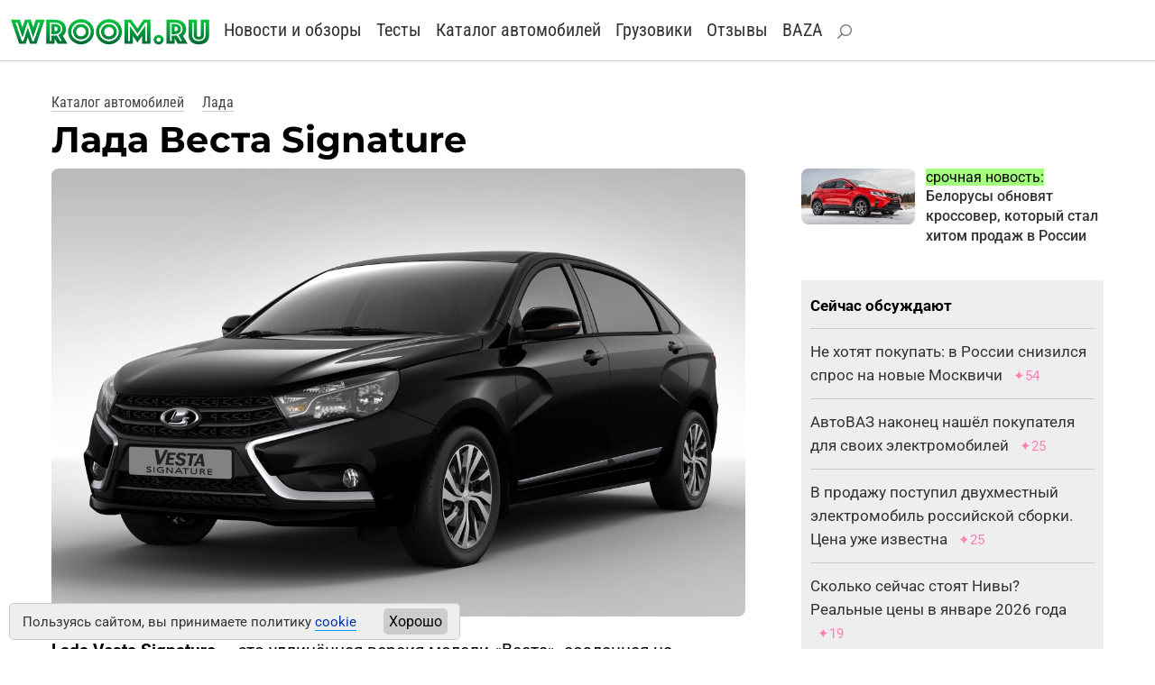

--- FILE ---
content_type: text/html
request_url: https://wroom.ru/cars/lada/vestasignature
body_size: 7197
content:
<!DOCTYPE html><html lang="ru"><head>
<meta http-equiv="content-type" content="text/html; charset=windows-1251">
<meta charset="windows-1251">
<meta name="yandex-verification" content="4bb9c670700c2430">
<meta name="viewport" content="width=device-width, initial-scale=1, shrink-to-fit=no">
<link rel="icon" href="https://wroom.ru/favicon-svg.svg" type="image/svg+xml">
<link rel="alternate" type="application/rss+xml" title="Wroom.ru" href="https://wroom.ru/rss">
<link rel="stylesheet" href="https://wroom.ru/p/bootstrap.min.css" type="text/css">
<link rel="stylesheet" href="https://wroom.ru/p/style.css" type="text/css">
<script async src="https://wroom.ru/p/bootstrap.bundle.min.js"></script>


<title>Лада Веста Signature — фото, характеристики, история концепта</title>
<meta name="description" content="Все об автомобиле Лада Веста Signature: цены, характеристики, фотографии, подробная информация.">
<link rel="canonical" href="https://wroom.ru/cars/lada/vestasignature">
<meta name="robots" content="max-image-preview:large"><script>window.yaContextCb=window.yaContextCb||[]</script><script src="https://yandex.ru/ads/system/context.js" async></script><script async src="//s.luxcdn.com/t/201167/360_light.js"></script>
<link rel="image_src" href="https://wroom.ru/i/cars2/lada_vestasignature_1.jpg">
<meta property="og:url" content="https://wroom.ru/cars/lada/vestasignature">
<meta property="og:image" content="https://wroom.ru/i/cars2/lada_vestasignature_1.jpg">
<meta property="og:title" content="Лада Веста Signature">
<meta property="og:locale" content="ru_RU">
<meta property="og:type" content="article">
<meta property="og:image:width" content="900">
<meta property="og:image:height" content="581">
<meta property="og:image:type" content="image/jpeg">
<meta property="og:description" content="Все об автомобиле Лада Веста Signature: цены, характеристики, фотографии, подробная информация.">
<meta property="og:site_name" content="Wroom.ru">
<meta name="author" content="Александр Круглов">
<meta property="og:article:author" content="Александр Круглов">
<meta property="og:article:published_time" content="2025-02-24T10:49:54+03:00">
<meta property="og:article:modified_time" content="2025-02-24T10:49:54+03:00">

<script type="application/ld+json">
{
"@context": "https://schema.org",
"@type": "Article",
"headline": "Лада Веста Signature",
"image": "https://wroom.ru/i/cars2/lada_vestasignature_1.jpg",
"datePublished": "2025-02-24T10:49:54+03:00",
"dateModified": "2025-02-24T10:49:54+03:00",
"author": [{
	"@type": "Person",
	"name": "Александр Круглов",
	"url": "https://wroom.ru/author/1"
}]
}
</script>
</head><body><script async src='//s.luxcdn.com/t/201167/360_light.js'></script>
<script class='__lxGc__'>
((__lxGc__=window.__lxGc__||{'s':{},'b':0})['s']['_201167']=__lxGc__['s']['_201167']||{'b':{}})['b']['_688782']={'i':__lxGc__.b++};
</script>

<script async src='//s.luxcdn.com/t/201167/360_light.js'></script>
<script class='__lxGc__'>
((__lxGc__=window.__lxGc__||{'s':{},'b':0})['s']['_201167']=__lxGc__['s']['_201167']||{'b':{}})['b']['_678135']={'i':__lxGc__.b++};
</script>

<script async src='//s.luxcdn.com/t/201167/360_light.js'></script>
<script class='__lxGc__'>
((__lxGc__=window.__lxGc__||{'s':{},'b':0})['s']['_201167']=__lxGc__['s']['_201167']||{'b':{}})['b']['_712146']={'i':__lxGc__.b++};
</script>

<script async src='//s.luxcdn.com/t/201167/360_light.js'></script>
<script class='__lxGc__' type='text/javascript'>
((__lxGc__=window.__lxGc__||{'s':{},'b':0})['s']['_201167']=__lxGc__['s']['_201167']||{'b':{}})['b']['_719208']={'i':__lxGc__.b++};
</script>


<div class="container-fluid top-menu nomobile">
<div class="row">
<div class="col">
<a href="/"><img src="/i/logo_svg.svg" class="img-fluid logo-svg" alt="Wroom.ru" width="220" height="31"></a>

<a href="/news" class="menu-item">Новости и обзоры</a> 
<a href="/news/test" class="menu-item">Тесты</a> 
<a href="/cars" class="menu-item">Каталог автомобилей</a> 
<a href="/trucks" class="menu-item">Грузовики</a> 
<a href="/story" class="menu-item">Отзывы</a> 
<a href="/baza" class="menu-item">BAZA</a> 
<a href="/find" class="menu-item" rel="nofollow"><img src="/i/search.svg" alt="Найти на сайте"></a>


<div class="profile-block">
</div>

</div>
</div>
</div>

<nav class="navbar bg-body-tertiary mobileonly">
<div class="container-fluid">

<a href="/"><img src="/i/logo_svg.svg" class="img-fluid logo-svg" alt="Wroom.ru" width="220" height="31"></a>

<button class="navbar-toggler" type="button" data-bs-toggle="offcanvas" data-bs-target="#offcanvasNavbar" aria-controls="offcanvasNavbar" aria-label="Toggle navigation">
<span class="navbar-toggler-icon"></span>
</button>

<div class="offcanvas offcanvas-end" tabindex="-1" id="offcanvasNavbar" aria-labelledby="offcanvasNavbarLabel">

<div class="offcanvas-body">

<button type="button" class="btn-close" data-bs-dismiss="offcanvas" aria-label="Close"></button>

<ul class="navbar-nav justify-content-end flex-grow-1 pe-3">

<li class="nav-item"><a class="nav-link" href="/news">Новости и обзоры</a></li>
<li class="nav-item"><a class="nav-link" href="/news/test">Тесты</a></li>
<li class="nav-item"><a class="nav-link" href="/cars">Каталог автомобилей</a></li>
<li class="nav-item"><a class="nav-link" href="/trucks">Каталог грузовиков</a></li>
<li class="nav-item"><a class="nav-link" href="/story">Отзывы</a></li>
<li class="nav-item"><a class="nav-link" href="/baza">BAZA</a></li>

<li class="nav-item"><a class="nav-link search-link" href="/find" rel="nofollow"><img src="/i/search.svg" alt="Найти на сайте">Поиск по сайту</a></li>

<li class="nav-item item-profile">
<a href="/index.php?id=enter">Войти</a> или <a href="/index.php?id=register">зарегистрироваться</a></li>

</ul>
</div>
</div>
</div>
</nav>

<!-- Yandex.Metrika --> <script type="text/javascript" > (function (d, w, c) { (w[c] = w[c] || []).push(function() { try { w.yaCounter810315 = new Ya.Metrika({ id:810315, clickmap:true, trackLinks:true, accurateTrackBounce:true }); } catch(e) { } }); var n = d.getElementsByTagName("script")[0], x = "https://mc.yandex.ru/metrika/watch.js", s = d.createElement("script"), f = function () { n.parentNode.insertBefore(s, n); }; for (var i = 0; i < document.scripts.length; i++) { if (document.scripts[i].src === x) { return; } } s.type = "text/javascript"; s.async = true; s.src = x; if (w.opera == "[object Opera]") { d.addEventListener("DOMContentLoaded", f, false); } else { f(); } })(document, window, "yandex_metrika_callbacks"); </script> <noscript><div><img src="https://mc.yandex.ru/watch/810315" style="position:absolute; left:-9999px;" alt="" /></div></noscript> <!-- /Yandex.Metrika --><div class="container-fluid basic-block"><div class="row"><div class="col-12 col-lg-8"><div class="path4"><a href="/cars">Каталог автомобилей</a> <a href="/cars/lada">Лада</a></div><h1>Лада Веста Signature</h1></div></div></div><div class="container-fluid basic-block"><div class="row"><div class="col-12 col-lg-8"><img src="/i/cars2/lada_vestasignature_1.jpg" alt="Седан Lada Vesta Signature" width="900" height="581" loading="lazy" class="img-fluid rounded-3"><div class="text-block"><p>
<b>Lada Vesta Signature</b> — это удлинённая версия модели «Веста», созданная на АвтоВАЗе в 2016 году. Её можно считать продолжением традиции создания мелкосерийных и штучных «длинных» седанов, появившейся в Тольятти в девяностых годах.
</p><p>
Signature, «подпись» в переводе с английского, получила растянутую на 250 мм (до 2885 мм) колёсную базу и увеличенные проёмы задних дверей. Кузов седана сварили в экспериментальном цехе Волжского автозавода, а окончательную сборку машины провели в дизайн-центре.
</p>

<div class="image-news"><img src="/i/cars2/lada_vestasignature_1_2.jpg" alt="Седан Lada Vesta Signature" width="900" height="581" loading="lazy" class="img-fluid rounded-3"><p>Седан Lada Vesta Signature</p></div>

<p>
Благодаря увеличенной колёсной базе, задние пассажиры получили дополнительное пространство для ног. Сзади было два раздельных места, между ними располагалась массивная консоль с подлокотником. Спинка заднего дивана была нескладывающейся.
</p><p>
Среди других отличий интерьера от обычной «<a href="/cars/lada/vesta">Лады Весты</a>» — отделка сидений, дверей и передней панели кожей, декоративные хромированные вставки. В распоряжении задних пассажиров появились подстаканники, обогрев сидений, USB-зарядка, дополнительный плафон освещения.
</p>

<div class="image-news"><img src="/i/cars2/lada_vestasignature_1_3.jpg" alt="Салон седана Lada Vesta Signature" width="900" height="581" loading="lazy" class="img-fluid rounded-3"><p>Салон седана Lada Vesta Signature</p></div>

<p>
На «Ладу Весту Signature» поставили стандартный бензиновый двигатель ВАЗ-21129 объёмом 1,6 литра (106 л. с.) в сочетании с роботизированной коробкой передач. Из-за увеличения массы автомобиля пришлось дорабатывать подвеску. Также у машины улучшили шумоизоляцию.
</p><p>
Официальная премьера седана состоялась на Московском автосалоне 2016 года. Изначально такая версия предназначалась для использования руководителями АвтоВАЗа, но в компании рассматривали возможность изготовления автомобилей по индивидуальным заказам. В итоге эта версия не стала мелкосерийной, всего сделали четыре экземпляра модели. Одна из них использовался в качестве служебной машины президента АвтоВАЗа Николя Мора.
</p><p>
Вместе длинной «Вестой» на АвтоВАЗе в порядке эксперимента сделали и <a href="/cars/lada/largusvip">«роскошный» универсал «Лада Ларгус VIP»</a>.
</p><p>
В 2023 году АвтоВАЗ вернулся к идее удлинённого седана на базе «Весты», представив модель «<a href="/cars/lada/aura">Лада Аура</a>».
</p>

<div class="cars-links">
<p>Смотрите также:</p>
<ul>
<li><a href="/cars/lada/vesta">Лада Веста</a></li>
<li><a href="/cars/lada/priorapremier">Лада Приора Премьер</a></li>
<li><a href="/cars/lada/largusvip">Лада Ларгус VIP</a></li>
<li><a href="/cars/lada/aura">Лада Аура</a></li>
</ul>
</div></div><div style="margin:1em 0"><!-- Interpool -->
<div class="ad-interpool">
<div id="adfox_170359671591744432"></div>
<script>
window.yaContextCb.push(()=>{
Ya.adfoxCode.create({
ownerId: 1435,
containerId: 'adfox_170359671591744432',
params: {
p1: 'bvvsh',
p2: 'ul'
}
})
})
</script>
</div>

<div style="margin:2.0em 0 1.4em 0">
<!-- Yandex.RTB R-A-66433-125 -->
<div id="yandex_rtb_R-A-66433-125"></div>
<script>
window.yaContextCb.push(() => {
Ya.Context.AdvManager.render({
"blockId": "R-A-66433-125",
"renderTo": "yandex_rtb_R-A-66433-125"
})
})
</script>
</div>



	


</div><p class="block-head"><a href="/cars/lada">Модельный ряд Лада</a></p><p class="all-models"><b><a href="/cars/lada/aura">Аура</a> </b><b><a href="/cars/lada/granta">Гранта</a> </b><b><a href="/cars/lada/granta-active-cross">Гранта Актив Кросс</a> </b><b><a href="/cars/lada/granta-sport">Гранта Спорт</a> </b><b><a href="/cars/lada/grantacross">Гранта Кросс</a> </b><b><a href="/cars/lada/iskra">Искра</a> </b><b><a href="/cars/lada/iskra-cross">Искра Кросс</a> </b><b><a href="/cars/lada/kub">Ларгус Куб</a> </b><b><a href="/cars/lada/largus">Ларгус</a> </b><b><a href="/cars/lada/larguscross">Ларгус Кросс</a> </b><b><a href="/cars/lada/largusvan">Ларгус Фургон</a> </b><b><a href="/cars/lada/niva-bronto">Нива Бронто</a> </b><b><a href="/cars/lada/niva-legend">Нива Легенд</a> </b><b><a href="/cars/lada/niva-sport">Нива Спорт</a> </b><b><a href="/cars/lada/nivatravel">Нива Тревел</a> </b><b><a href="/cars/lada/vesta">Веста</a> </b><b><a href="/cars/lada/vesta-sportline">Веста Спортлайн</a> </b><b><a href="/cars/lada/vestasw">Веста СВ</a> </b><a href="/cars/lada/110">110</a> <a href="/cars/lada/1922">1922 Марш</a> <a href="/cars/lada/2101">2101</a> <a href="/cars/lada/2102">2102</a> <a href="/cars/lada/2103">2103</a> <a href="/cars/lada/2104">2104</a> <a href="/cars/lada/2105">2105</a> <a href="/cars/lada/2106">2106</a> <a href="/cars/lada/2107">2107</a> <a href="/cars/lada/2108">2108</a> <a href="/cars/lada/2109">2109</a> <a href="/cars/lada/21099">21099</a> <a href="/cars/lada/2110">2110</a> <a href="/cars/lada/21106">21106</a> <a href="/cars/lada/21109">21109 Консул</a> <a href="/cars/lada/2111">2111</a> <a href="/cars/lada/2112">2112</a> <a href="/cars/lada/21123">21123 Купе</a> <a href="/cars/lada/2113">2113</a> <a href="/cars/lada/2114">2114</a> <a href="/cars/lada/2115">2115</a> <a href="/cars/lada/2120">2120 Надежда</a> <a href="/cars/lada/2123niva">2123 Нива</a> <a href="/cars/lada/2129niva">2129 Нива</a> <a href="/cars/lada/2302bizon">2302 Бизон</a> <a href="/cars/lada/2328">2328</a> <a href="/cars/lada/2329">2329</a> <a href="/cars/lada/4x4">4х4</a> <a href="/cars/lada/4x4bronto">4х4 Бронто</a> <a href="/cars/lada/4x4urban">4х4 Урбан</a> <a href="/cars/lada/aleko">Aleko</a> <a href="/cars/lada/azimut">Азимут</a> <a href="/cars/lada/e-largus">е-Ларгус</a> <a href="/cars/lada/ellada">Эллада</a> <a href="/cars/lada/forma">Forma</a> <a href="/cars/lada/grantahatchback">Гранта Хэтчбек</a> <a href="/cars/lada/grantaliftback">Гранта Лифтбек</a> <a href="/cars/lada/grantasw">Гранта Универсал</a> <a href="/cars/lada/kalina">Калина</a> <a href="/cars/lada/kalinacross">Калина Кросс</a> <a href="/cars/lada/kalinanfr">Калина NFR</a> <a href="/cars/lada/largusvip">Ларгус VIP</a> <a href="/cars/lada/natasha">Наташа</a> <a href="/cars/lada/niva">Нива</a> <a href="/cars/lada/nova">Nova</a> <a href="/cars/lada/priora">Приора</a> <a href="/cars/lada/prioracoupe">Приора Купе</a> <a href="/cars/lada/priorapremier">Приора Премьер</a> <a href="/cars/lada/riva">Riva</a> <a href="/cars/lada/samara">Samara</a> <a href="/cars/lada/signet">Signet</a> <a href="/cars/lada/taiga">Taiga</a> <a href="/cars/lada/tarzan">Тарзан</a> <a href="/cars/lada/vestacross">Веста Кросс</a> <a href="/cars/lada/vestasport">Веста Спорт</a> <a href="/cars/lada/vestaswcross">Веста SW Кросс</a> <a href="/cars/lada/x-kross-5">Х-Кросс 5</a> <a href="/cars/lada/xray">Х-Рей</a> <a href="/cars/lada/xraycross">Х-Рей Кросс</a> </p>
<div class="ad-undertext">
<!-- Yandex.RTB R-A-66433-124 -->
<div id="yandex_rtb_R-A-66433-124"></div>
<script>
window.yaContextCb.push(()=>{
Ya.Context.AdvManager.render({
"blockId": "R-A-66433-124",
"renderTo": "yandex_rtb_R-A-66433-124"
})
})
</script>
</div><div class="bottom-promo"><div class="block-head">Самое популярное</div><div class="row plitki2"><div class="element col-12 col-sm-4 col-md-4"><a href="/news/18469" title="Белорусы обновят кроссовер, который стал хитом продаж в России"><img src="/i/news_micro/18469.jpg" class="img-fluid rounded-3" alt="Белорусы обновят кроссовер, который стал хитом продаж в России" width="380" height="218" loading="lazy"></a><div><a href="/news/18469">Белорусы обновят кроссовер, который стал хитом продаж в России</a></div></div><div class="element col-12 col-sm-4 col-md-4"><a href="/news/18468" title="Рено без России: продажи снова растут"><img src="/i/news_micro/18468.jpg" class="img-fluid rounded-3" alt="Рено без России: продажи снова растут" width="380" height="218" loading="lazy"></a><div><a href="/news/18468">Рено без России: продажи снова растут</a></div></div><div class="element col-12 col-sm-4 col-md-4"><a href="/news/18467" title="Грабёж от АвтоВАЗа? Объявлены ставки по кредитам на новую Ладу Искру"><img src="/i/news_micro/18467.jpg" class="img-fluid rounded-3" alt="Грабёж от АвтоВАЗа? Объявлены ставки по кредитам на новую Ладу Искру" width="380" height="218" loading="lazy"></a><div><a href="/news/18467">Грабёж от АвтоВАЗа? Объявлены ставки по кредитам на новую Ладу Искру</a></div></div><div class="element col-12 col-sm-4 col-md-4"><a href="/news/18466" title="Два китайских кроссовера, которые никто не хотел покупать, уходят из России"><img src="/i/news_micro/18466.jpg" class="img-fluid rounded-3" alt="Два китайских кроссовера, которые никто не хотел покупать, уходят из России" width="380" height="218" loading="lazy"></a><div><a href="/news/18466">Два китайских кроссовера, которые никто не хотел покупать, уходят из России</a></div></div><div class="element col-12 col-sm-4 col-md-4"><a href="/news/18465" title="Сколько всего автомобилей в России — последняя статистика 2026 года"><img src="/i/news_micro/18465.jpg" class="img-fluid rounded-3" alt="Сколько всего автомобилей в России — последняя статистика 2026 года" width="380" height="218" loading="lazy"></a><div><a href="/news/18465">Сколько всего автомобилей в России — последняя статистика 2026 года</a></div></div><div class="element col-12 col-sm-4 col-md-4"><a href="/news/18464" title="Какие модели Лады можно купить в кредит под 0,01% в новом году"><img src="/i/news_micro/18464.jpg" class="img-fluid rounded-3" alt="Какие модели Лады можно купить в кредит под 0,01% в новом году" width="380" height="218" loading="lazy"></a><div><a href="/news/18464">Какие модели Лады можно купить в кредит под 0,01% в новом году</a></div></div></div></div></div><div class="col-12 col-lg-4 basic-right"><div class="row side-promo nomobile">
<div class="col-5">
<a href="/news/18469" title="Белорусы обновят кроссовер, который стал хитом продаж в России"><img src="/i/news_micro/18469.jpg" class="img-fluid rounded-3" alt="Белорусы обновят кроссовер, который стал хитом продаж в России" width="380" height="218" loading="lazy"></a>
</div>
<div class="col">
<span>срочная новость:</span><br> 
<a href="/news/18469">Белорусы обновят кроссовер, который стал хитом продаж в России</a>
</div></div><div class="ad-side">
<!-- Yandex.RTB R-A-66433-123 -->
<div id="yandex_rtb_R-A-66433-123"></div>
<script>
window.yaContextCb.push(()=>{
Ya.Context.AdvManager.render({
"blockId": "R-A-66433-123",
"renderTo": "yandex_rtb_R-A-66433-123"
})
})
</script>
</div>

<div class="ad-side">
<!--Interpool 300x600-->
<div id="adfox_170359672812473815"></div>
<script>
window.yaContextCb.push(()=>{
Ya.adfoxCode.create({
ownerId: 1435,
containerId: 'adfox_170359672812473815',
params: {
p1: 'cqgxp',
p2: 'hhro'
}
})
})
</script>
</div>
<div class="top-news"><div class="row"><div class="col"><b>Сейчас обсуждают</b></div></div><div class="row item">
	<div class="col">
	<a href="/news/18456">Не хотят покупать: в России снизился спрос на новые Москвичи</a>
	<span class="comment">&#10022;54</span>
	</div></div><div class="row item">
	<div class="col">
	<a href="/news/18438">АвтоВАЗ наконец нашёл покупателя для своих электромобилей</a>
	<span class="comment">&#10022;25</span>
	</div></div><div class="row item">
	<div class="col">
	<a href="/news/18455">В продажу поступил двухместный электромобиль российской сборки. Цена уже известна</a>
	<span class="comment">&#10022;25</span>
	</div></div><div class="row item">
	<div class="col">
	<a href="/news/18429">Сколько сейчас стоят Нивы? Реальные цены в январе 2026 года</a>
	<span class="comment">&#10022;19</span>
	</div></div><div class="row item">
	<div class="col">
	<a href="/news/18437">В продаже появилась новая Нива по цене ниже заводской</a>
	<span class="comment">&#10022;12</span>
	</div></div></div></div></div></div>
<div class="container-fluid basic-block"><div class="row"><div class="col">
<!-- Лента Люксап -->
<!-- Десктоп -->
<script async type='text/javascript' src='//s.luxcdn.com/t/201167/360_light.js'></script>
<script class='__lxGc__' type='text/javascript'>
((__lxGc__=window.__lxGc__||{'s':{},'b':0})['s']['_201167']=__lxGc__['s']['_201167']||{'b':{}})['b']['_707411']={'i':__lxGc__.b++};
</script>
<!-- Мобильная -->
<script async type='text/javascript' src='//s.luxcdn.com/t/201167/360_light.js'></script>
<script class='__lxGc__' type='text/javascript'>
((__lxGc__=window.__lxGc__||{'s':{},'b':0})['s']['_201167']=__lxGc__['s']['_201167']||{'b':{}})['b']['_707410']={'i':__lxGc__.b++};
</script>
</div></div></div>


<div class="container-fluid footer">
<div class="row">
<div class="col-12 col-md-4">

<div class="footer-icon">
<a href="https://vk.com/wroom" target="_blank"><img src="/i/ico-vk.svg" alt="ВК" width="26" height="26"></a>
<a href="https://t.me/wroomru" target="_blank"><img src="/i/ico-tg.svg" alt="Телеграм" width="26" height="26"></a>
<a href="https://dzen.ru/wroom" target="_blank"><img src="/i/ico-zen.svg" alt="Дзен" width="26" height="26"></a>
</div>

</div>
<div class="col-12 col-md-8">

<b><a href="https://wroom.ru/">Автомобильный сайт WROOM.RU</a></b><br>
<a href="mailto:info@wroom.ru" class="mail">info@wroom.ru</a><br>
Регистрационный номер серии ЭЛ № ФС 77-76203   •  16+<br>


</div></div></div>


<!-- Google Fonts 
<link rel="preconnect" href="https://fonts.googleapis.com">
<link rel="preconnect" href="https://fonts.gstatic.com" crossorigin>
<link href="https://fonts.googleapis.com/css?family=Montserrat:700|Roboto+Condensed:400|Roboto:400,500,700&amp;subset=cyrillic-ext&display=swap" rel="stylesheet">
-->


<!-- Куки -->
<div class="warning warning--active">
<div class="warning__text">
<p>
Пользуясь сайтом, вы принимаете политику <a href="/cookie" target="_blank">cookie</a>
</p>
</div>
<button class="warning__apply" type="button">Хорошо</button>
</div>

<script type="text/javascript" src="https://code.jquery.com/jquery-3.6.3.js">  
</script>
<script type="text/javascript">
	const container = document.querySelector(".warning");
    if (document.cookie.indexOf("warning") != -1) {
		container.classList.remove("warning--active");
	}

	if (document.querySelector(".warning")) {
	  const apply = container.querySelector(".warning__apply");
	  apply.addEventListener("click", () => {
	    container.classList.remove("warning--active");
	    document.cookie = "warning=true; max-age=2592000; path=/";
	  });
	};
</script>


<script>
const myCarouselElement=document.querySelector('#carouselExampleIndicators')
const carousel = new bootstrap.Carousel(myCarouselElement, {interval: 2000, touch: false})
</script></body></html>

--- FILE ---
content_type: image/svg+xml
request_url: https://wroom.ru/i/logo_svg.svg
body_size: 11673
content:
<?xml version="1.0" encoding="UTF-8"?>
<!DOCTYPE svg PUBLIC "-//W3C//DTD SVG 1.1//EN" "http://www.w3.org/Graphics/SVG/1.1/DTD/svg11.dtd">
<!-- Creator: CorelDRAW X7 -->
<svg xmlns="http://www.w3.org/2000/svg" xml:space="preserve" width="210mm" height="30mm" version="1.1" style="shape-rendering:geometricPrecision; text-rendering:geometricPrecision; image-rendering:optimizeQuality; fill-rule:evenodd; clip-rule:evenodd"
viewBox="0 0 21000 3000"
 xmlns:xlink="http://www.w3.org/1999/xlink">
 <defs>
  <style type="text/css">
   <![CDATA[
    .fil1 {fill:white;fill-rule:nonzero}
    .fil0 {fill:url(#id0);fill-rule:nonzero}
    .fil6 {fill:url(#id1);fill-rule:nonzero}
    .fil3 {fill:url(#id2);fill-rule:nonzero}
    .fil5 {fill:url(#id3);fill-rule:nonzero}
    .fil2 {fill:url(#id4);fill-rule:nonzero}
    .fil4 {fill:url(#id5);fill-rule:nonzero}
    .fil7 {fill:url(#id6);fill-rule:nonzero}
    .fil8 {fill:url(#id7);fill-rule:nonzero}
   ]]>
  </style>
  <linearGradient id="id0" gradientUnits="userSpaceOnUse" x1="1028.51" y1="2800.96" x2="1028.55" y2="181.15">
   <stop offset="0" style="stop-opacity:1; stop-color:#006832"/>
   <stop offset="0.211765" style="stop-opacity:1; stop-color:#037F39"/>
   <stop offset="1" style="stop-opacity:1; stop-color:#07C840"/>
  </linearGradient>
  <linearGradient id="id1" gradientUnits="userSpaceOnUse" xlink:href="#id0" x1="17097.2" y1="2800.96" x2="17097.3" y2="181.15">
  </linearGradient>
  <linearGradient id="id2" gradientUnits="userSpaceOnUse" xlink:href="#id0" x1="6827.74" y1="2866.27" x2="6827.79" y2="120.11">
  </linearGradient>
  <linearGradient id="id3" gradientUnits="userSpaceOnUse" xlink:href="#id0" x1="12807" y1="2800.96" x2="12807.1" y2="181.15">
  </linearGradient>
  <linearGradient id="id4" gradientUnits="userSpaceOnUse" xlink:href="#id0" x1="4383.4" y1="2800.96" x2="4383.46" y2="181.15">
  </linearGradient>
  <linearGradient id="id5" gradientUnits="userSpaceOnUse" xlink:href="#id0" x1="9789.27" y1="2866.27" x2="9789.32" y2="120.11">
  </linearGradient>
  <linearGradient id="id6" gradientUnits="userSpaceOnUse" xlink:href="#id0" x1="19420.9" y1="2866.27" x2="19421" y2="181.15">
  </linearGradient>
  <linearGradient id="id7" gradientUnits="userSpaceOnUse" xlink:href="#id0" x1="15411.3" y1="2879.88" x2="15411.3" y2="1830.24">
  </linearGradient>
 </defs>
 <g id="Слой_x0020_1">
  <metadata id="CorelCorpID_0Corel-Layer"/>
  <path class="fil0" d="M2645 181l-273 827 -273 -827 -604 0 -273 827 -274 -827 -931 0 864 2620 681 0 235 -707 234 707 681 0 865 -2620 -932 0zm-220 2313l0 0 -141 0 -487 -1536 -487 1536 -142 0 -661 -2006 169 0 560 1698 561 -1769 560 1769 560 -1698 169 0 -661 2006z"/>
  <path class="fil1" d="M5319 1614c86,-106 130,-245 130,-412 0,-117 -23,-222 -68,-310 -46,-88 -109,-163 -188,-223 -78,-59 -171,-105 -276,-136 -105,-30 -220,-45 -343,-45l-445 0 0 2006 162 0 0 -583 283 0c94,0 188,-9 277,-27l362 610 190 0 -392 -659c127,-50 230,-124 308,-221zm-1028 -972l0 0 283 0c225,0 402,49 528,147 125,97 186,231 186,413 0,180 -61,315 -186,410 -125,97 -303,146 -528,146l-283 0 0 -1116z"/>
  <path class="fil2" d="M5497 1935c57,-44 110,-98 156,-159 46,-60 87,-138 124,-230 37,-92 55,-206 55,-337 0,-164 -29,-313 -89,-440 -59,-128 -142,-237 -248,-324 -105,-87 -230,-153 -372,-197 -143,-45 -298,-67 -464,-67l-913 0 0 2620 878 0 0 -566 335 566 1030 0 -492 -866zm-395 -1146c-126,-98 -303,-147 -528,-147l-283 0 0 1116 283 0c225,0 403,-49 528,-146 125,-95 186,-230 186,-410 0,-182 -61,-316 -186,-413zm-235 590l0 0c-63,40 -141,60 -231,60l-12 0 0 -506 12 0c90,0 168,21 231,60 58,39 87,101 87,193 0,92 -29,156 -87,193zm536 1115l0 0 -190 0 -362 -610c-89,18 -183,27 -277,27l-283 0 0 583 -162 0 0 -2006 445 0c123,0 238,15 343,45 105,31 198,77 276,136 79,60 142,135 188,223 45,88 68,193 68,310 0,167 -44,306 -130,412 -78,97 -181,171 -308,221l392 659z"/>
  <path class="fil3" d="M8686 959c-71,-166 -171,-313 -295,-437 -123,-123 -271,-223 -437,-294 -167,-72 -346,-108 -533,-108 -188,0 -367,36 -534,108 -166,71 -314,171 -437,294 -124,124 -223,271 -294,437 -72,167 -109,346 -109,534 0,188 37,367 109,534 71,166 170,313 294,437 123,124 271,222 437,294 167,72 347,108 534,108 187,0 366,-36 533,-108 166,-72 314,-170 437,-294 124,-124 223,-271 295,-437 71,-167 108,-347 108,-534 0,-188 -37,-367 -108,-534zm-481 203c-44,-102 -106,-193 -183,-270 -78,-78 -169,-140 -270,-184 -102,-44 -214,-66 -331,-66 -118,0 -230,22 -332,66 -101,44 -192,106 -270,184 -77,77 -139,168 -183,270 -44,101 -66,213 -66,331 0,118 22,229 66,331 44,102 106,193 183,270 78,78 169,139 270,184 102,44 214,66 332,66 117,0 229,-22 331,-66 101,-45 192,-106 270,-184 77,-77 139,-168 183,-270 44,-102 67,-213 67,-331 0,-118 -23,-229 -67,-331zm-318 528l0 0c-27,61 -63,115 -108,161 -46,45 -101,82 -162,109 -121,52 -272,52 -393,0 -61,-27 -116,-64 -161,-109 -46,-46 -82,-100 -109,-161 -26,-61 -39,-127 -39,-197 0,-69 13,-136 39,-197 27,-61 63,-115 109,-161 46,-45 100,-81 161,-108 61,-27 127,-40 197,-40 69,0 135,13 196,40 61,27 116,63 161,108 46,46 82,100 109,161 27,62 39,128 39,197 0,70 -12,136 -39,197zm467 197l0 0c-52,122 -126,230 -217,322 -92,92 -201,165 -323,217 -122,53 -254,80 -393,80 -139,0 -272,-27 -394,-80 -122,-52 -231,-125 -322,-217 -92,-92 -165,-200 -218,-322 -52,-122 -79,-255 -79,-394 0,-139 27,-272 79,-394 53,-122 126,-230 218,-322 91,-92 200,-165 322,-218 122,-52 255,-79 394,-79 139,0 271,27 393,79 122,53 231,126 323,218 91,92 165,200 217,322 53,122 79,255 79,394 0,139 -26,271 -79,394z"/>
  <path class="fil1" d="M8354 1099c-52,-122 -126,-230 -217,-322 -92,-92 -201,-165 -323,-218 -122,-52 -254,-79 -393,-79 -139,0 -272,27 -394,79 -122,53 -231,126 -322,218 -92,92 -165,200 -218,322 -52,122 -79,255 -79,394 0,139 27,272 79,394 53,122 126,230 218,322 91,92 200,165 322,217 122,53 255,80 394,80 139,0 271,-27 393,-80 122,-52 231,-125 323,-217 91,-92 165,-200 217,-322 53,-123 79,-255 79,-394 0,-139 -26,-272 -79,-394zm-933 1245l0 0c-118,0 -230,-22 -332,-66 -101,-45 -192,-106 -270,-184 -77,-77 -139,-168 -183,-270 -44,-102 -66,-213 -66,-331 0,-118 22,-230 66,-331 44,-102 106,-193 183,-270 78,-78 169,-140 270,-184 102,-44 214,-66 332,-66 117,0 229,22 331,66 101,44 192,106 270,184 77,77 139,168 183,270 44,102 67,213 67,331 0,118 -23,229 -67,331 -44,102 -106,193 -183,270 -78,78 -169,139 -270,184 -102,44 -214,66 -331,66z"/>
  <path class="fil4" d="M11647 959c-72,-166 -170,-313 -294,-437 -124,-123 -271,-223 -437,-294 -167,-72 -346,-108 -534,-108 -188,0 -368,36 -534,108 -167,71 -314,171 -437,294 -124,124 -223,271 -294,437 -72,167 -108,346 -108,534 0,188 36,367 108,534 71,166 170,313 294,437 123,124 270,222 437,294 167,72 346,108 534,108 187,0 367,-36 534,-108 166,-72 313,-170 437,-294 124,-124 222,-271 294,-437 72,-167 108,-347 108,-534 0,-188 -36,-367 -108,-534zm-480 203c-45,-102 -106,-193 -184,-270 -77,-78 -168,-140 -270,-184 -102,-44 -213,-66 -331,-66 -118,0 -230,22 -331,66 -102,44 -193,106 -270,184 -78,77 -139,168 -184,270 -44,101 -67,213 -67,331 0,118 23,229 67,331 44,102 106,193 184,270 77,78 168,139 270,184 101,44 213,66 331,66 118,0 229,-22 331,-66 102,-45 193,-106 270,-184 78,-77 139,-168 184,-270 44,-102 66,-213 66,-331 0,-118 -22,-229 -66,-331zm-319 528l0 0c-26,61 -63,115 -109,161 -45,45 -99,82 -160,109 -122,52 -272,52 -394,0 -61,-27 -115,-64 -161,-109 -45,-46 -82,-100 -108,-161 -27,-61 -40,-127 -40,-197 0,-69 13,-136 40,-197 26,-61 63,-115 108,-161 46,-45 100,-81 161,-108 61,-27 128,-40 197,-40 69,0 136,13 197,40 61,27 115,63 160,108 46,46 83,100 109,161 26,62 40,128 40,197 0,70 -14,136 -40,197zm467 197l0 0c-53,122 -125,230 -217,322 -92,92 -200,165 -322,217 -122,53 -255,80 -394,80 -139,0 -272,-27 -394,-80 -122,-52 -230,-125 -322,-217 -92,-92 -165,-200 -218,-322 -52,-122 -79,-255 -79,-394 0,-139 27,-272 79,-394 53,-122 126,-230 218,-322 92,-92 200,-165 322,-218 122,-52 255,-79 394,-79 139,0 272,27 394,79 122,53 230,126 322,218 92,92 164,200 217,322 53,122 79,255 79,394 0,139 -26,271 -79,394z"/>
  <path class="fil1" d="M11315 1099c-53,-122 -125,-230 -217,-322 -92,-92 -200,-165 -322,-218 -122,-52 -255,-79 -394,-79 -139,0 -272,27 -394,79 -122,53 -230,126 -322,218 -92,92 -165,200 -218,322 -52,122 -79,255 -79,394 0,139 27,272 79,394 53,122 126,230 218,322 92,92 200,165 322,217 122,53 255,80 394,80 139,0 272,-27 394,-80 122,-52 230,-125 322,-217 92,-92 164,-200 217,-322 53,-123 79,-255 79,-394 0,-139 -26,-272 -79,-394zm-933 1245l0 0c-118,0 -230,-22 -331,-66 -102,-45 -193,-106 -270,-184 -78,-77 -140,-168 -184,-270 -44,-102 -67,-213 -67,-331 0,-118 23,-230 67,-331 45,-102 106,-193 184,-270 77,-78 168,-140 270,-184 101,-44 213,-66 331,-66 118,0 229,22 331,66 102,44 193,106 270,184 78,77 139,168 184,270 44,102 66,213 66,331 0,118 -22,229 -66,331 -45,102 -106,193 -184,270 -77,78 -168,139 -270,184 -102,44 -213,66 -331,66z"/>
  <path class="fil5" d="M14048 181l-648 958 -650 -958 -722 0 0 2620 878 0 0 -851 494 722 492 -722 0 851 878 0 0 -2620 -722 0zm339 2313l0 0 -162 0 0 -1691 -825 1205 -828 -1206 0 1692 -161 0 0 -2006 147 0 842 1238 839 -1238 148 0 0 2006z"/>
  <polygon class="fil1" points="14387,488 14387,2494 14225,2494 14225,803 13400,2008 12572,802 12572,2494 12411,2494 12411,488 12558,488 13400,1726 14239,488 "/>
  <path class="fil1" d="M18033 1614c86,-106 130,-245 130,-412 0,-117 -23,-222 -69,-310 -45,-88 -108,-163 -187,-223 -78,-59 -172,-105 -276,-136 -105,-30 -220,-45 -343,-45l-445 0 0 2006 162 0 0 -583 283 0c94,0 187,-9 276,-27l363 610 190 0 -392 -659c126,-50 230,-124 308,-221zm-1028 -972l0 0 283 0c224,0 402,49 528,147 125,97 185,231 185,413 0,180 -60,315 -185,410 -126,97 -303,146 -528,146l-283 0 0 -1116z"/>
  <path class="fil6" d="M18211 1935c57,-44 110,-98 156,-159 46,-60 87,-138 123,-230 37,-92 56,-206 56,-337 0,-164 -29,-313 -89,-440 -59,-128 -143,-237 -248,-324 -105,-87 -231,-153 -372,-197 -142,-45 -299,-67 -464,-67l-913 0 0 2620 878 0 0 -566 335 566 1029 0 -491 -866zm-395 -1146c-126,-98 -304,-147 -528,-147l-283 0 0 1116 283 0c225,0 402,-49 528,-146 125,-95 185,-230 185,-410 0,-182 -60,-316 -185,-413zm-236 590l0 0c-62,40 -140,60 -231,60l-11 0 0 -506 11 0c91,0 169,21 231,60 59,39 87,101 87,193 0,92 -28,156 -87,193zm537 1115l0 0 -190 0 -363 -610c-89,18 -182,27 -276,27l-283 0 0 583 -162 0 0 -2006 445 0c123,0 238,15 343,45 104,31 198,77 276,136 79,60 142,135 187,223 46,88 69,193 69,310 0,167 -44,306 -130,412 -78,97 -182,171 -308,221l392 659z"/>
  <path class="fil1" d="M20599 488l0 1323c0,223 -62,396 -185,515 -123,119 -300,180 -524,180 -225,0 -401,-61 -522,-180 -123,-119 -184,-292 -184,-515l0 -1323 162 0 0 1323c0,359 178,533 544,533 366,0 544,-174 544,-533l0 -1323 165 0z"/>
  <path class="fil7" d="M20100 181l0 1623c0,81 -16,144 -48,186 -31,39 -86,59 -162,59 -77,0 -131,-20 -162,-59 -32,-42 -49,-105 -49,-186l0 -1623 -878 0 0 1657c0,172 25,324 76,452 52,130 126,238 221,323 95,84 211,148 345,190 133,42 283,63 447,63 163,0 313,-21 446,-63 134,-42 250,-105 347,-190 96,-85 171,-193 223,-323 51,-128 77,-280 77,-452l0 -1657 -883 0zm499 1630l0 0c0,223 -62,396 -185,515 -123,119 -300,180 -524,180 -225,0 -401,-61 -522,-180 -123,-119 -184,-292 -184,-515l0 -1323 162 0 0 1323c0,359 178,533 544,533 366,0 544,-174 544,-533l0 -1323 165 0 0 1323z"/>
  <path class="fil8" d="M15638 1830c-290,0 -525,235 -525,525 0,290 235,525 525,525 290,0 525,-235 525,-525 0,-290 -235,-525 -525,-525zm0 739l0 0c-118,0 -214,-96 -214,-214 0,-118 96,-214 214,-214 118,0 214,96 214,214 0,118 -96,214 -214,214z"/>
  <path class="fil1" d="M15852 2355c0,118 -96,214 -214,214 -118,0 -214,-96 -214,-214 0,-118 96,-214 214,-214 118,0 214,96 214,214z"/>
  <polygon class="fil1" points="3086,488 2425,2494 2284,2494 1797,958 1310,2494 1168,2494 507,488 676,488 1236,2186 1797,417 2357,2186 2917,488 "/>
 </g>
</svg>


--- FILE ---
content_type: image/svg+xml
request_url: https://wroom.ru/i/ico-vk.svg
body_size: 1387
content:
<svg fill="none" height="48" viewBox="0 0 48 48" width="48" xmlns="http://www.w3.org/2000/svg"><path d="m0 23c0-10.8423 0-16.26346 3.36827-19.63173s8.78943-3.36827 19.63173-3.36827h2c10.8423 0 16.2635 0 19.6317 3.36827 3.3683 3.36827 3.3683 8.78943 3.3683 19.63173v2c0 10.8423 0 16.2635-3.3683 19.6317-3.3682 3.3683-8.7894 3.3683-19.6317 3.3683h-2c-10.8423 0-16.26346 0-19.63173-3.3683-3.36827-3.3682-3.36827-8.7894-3.36827-19.6317z" fill="#2787f5"/><path clip-rule="evenodd" d="m13.0009 15h-3.5008c-1.00024 0-1.2003.4708-1.2003.9898 0 .9271 1.18686 5.525 5.5262 11.6061 2.8929 4.1529 6.9687 6.4041 10.6776 6.4041 2.2253 0 2.5006-.5 2.5006-1.3612v-3.1388c0-1 .2108-1.1996.9154-1.1996.5193 0 1.4094.2596 3.4864 2.2619 2.3737 2.3731 2.765 3.4377 4.1001 3.4377h3.5008c1.0003 0 1.5004-.5 1.2119-1.4867-.3157-.9834-1.449-2.4103-2.9528-4.1016-.816-.9641-2.0399-2.0023-2.4108-2.5215-.5192-.6674-.3709-.9641 0-1.5573 0 0 4.2652-6.007 4.7103-8.0463.2225-.7417 0-1.2866-1.0587-1.2866h-3.5008c-.8901 0-1.3005.4708-1.5231.9898 0 0-1.7802 4.3384-4.3022 7.1565-.816.8157-1.1869 1.0753-1.632 1.0753-.2225 0-.5446-.2596-.5446-1.0011v-6.9339c0-.89-.2583-1.2866-1.0002-1.2866h-5.5013c-.5562 0-.8908.413-.8908.8045 0 .8436 1.261 1.0382 1.391 3.4113v5.1542c0 1.13-.2042 1.3349-.6492 1.3349-1.1868 0-4.0737-4.3578-5.7859-9.3442-.3355-.9692-.6721-1.3607-1.5668-1.3607z" fill="#fff" fill-rule="evenodd"/></svg>